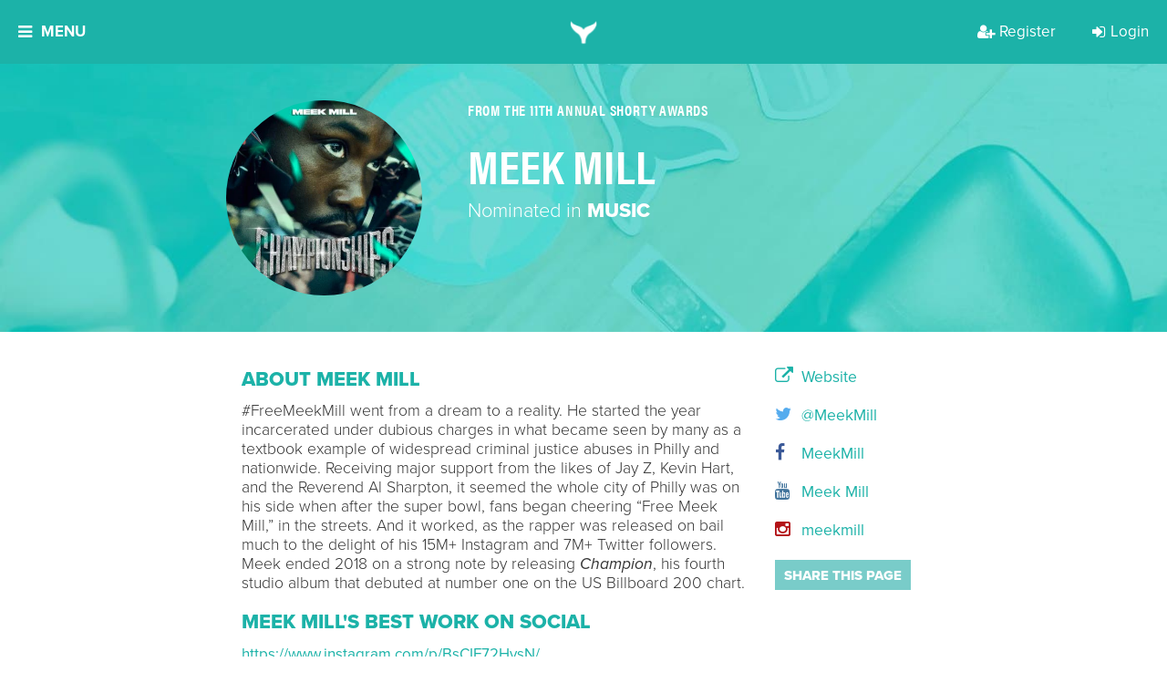

--- FILE ---
content_type: image/svg+xml
request_url: https://d3f8w85pjd4o8c.cloudfront.net/static/webflow/images/Shorty21_Tail_White.svg
body_size: 21646
content:
<svg xmlns="http://www.w3.org/2000/svg" xmlns:xlink="http://www.w3.org/1999/xlink" width="65.795" height="59.103" viewBox="0 0 65.795 59.103"><defs><pattern id="a" preserveAspectRatio="xMidYMid slice" width="100%" height="100%" viewBox="0 0 1480 1480"><image width="1480" height="1480" xlink:href="[data-uri]"/></pattern></defs><path d="M74,13.892a.08.08,0,0,0-.072,0,.108.108,0,0,0-.108.077A14.792,14.792,0,0,1,70.4,19.4a13.48,13.48,0,0,1-3.1,2.21c-7.207,3.832-16.372,5.646-21.765,10.283a10.166,10.166,0,0,0-3.027,5.289h0a10.178,10.178,0,0,0-3-5.34C34.112,27.2,24.983,25.363,17.74,21.62a13.48,13.48,0,0,1-3.1-2.21,14.792,14.792,0,0,1-3.423-5.429.108.108,0,0,0-.108-.077.08.08,0,0,0-.072,0c-1.2,2.555-4.264,10.922,5.5,22.445,5.441,6.387,10.486,9.428,12.7,11.574C36.442,55,37.643,64.645,37.643,71.709h0c0,.83,1.2,1.277,4.8,1.277s4.8-.46,4.8-1.277h0c0-7.064,1.2-16.709,8.408-23.786,2.21-2.146,7.207-5.11,12.7-11.574C78.267,24.814,75.228,16.485,74,13.892Z" transform="translate(-9.622 -13.883)" fill="url(#a)"/></svg>